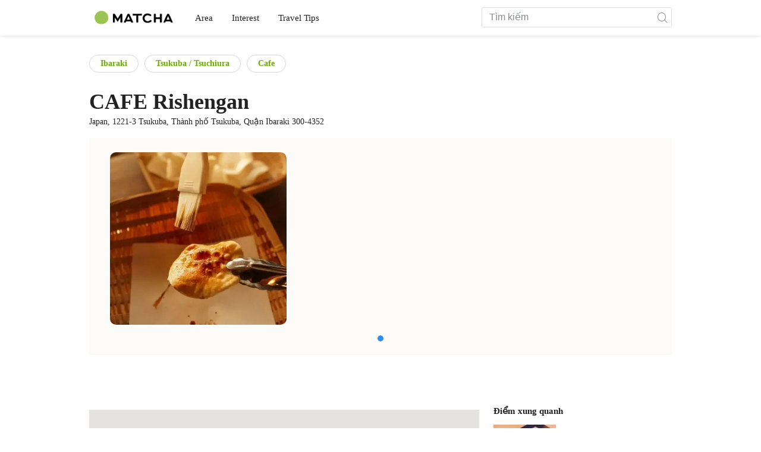

--- FILE ---
content_type: text/html; charset=UTF-8
request_url: https://matcha-jp.com/vn/place-master/2868
body_size: 8558
content:
<!DOCTYPE html>
<html  lang="vi">

<head>
    <meta charset="utf-8">
            <meta name="robots" content="noindex, nofollow">
        <meta name="description" content="Đăng tải cách đi, thời gian hoạt động tại CAFE Rishengan, khách sạn, các món ăn ngon gần đó.">
    <meta name="keywords" content="">
    <meta name="author" content="MATCHA">
    <meta name="copyright" content="MATCHA">

            <meta property="og:type" content="website" />
                    <meta property="og:description" content="Đăng tải cách đi, thời gian hoạt động tại CAFE Rishengan, khách sạn, các món ăn ngon gần đó.">
                <meta property="og:url" content="https://matcha-jp.com/vn/place-master/2868">
                    <meta property="og:site_name" content="MATCHA - Phương tiện truyền thông cung cấp thông tin về du lịch, văn hoá, khách sạn của Nhật Bản ra thế giới ">
                <meta property="og:image" content="https://place.matcha-jp.com/resize/1280x2000/2023/01/17-11-40-30-82961be17f5bd9bf4ea81270efbdc8be5e.webp?w=656">
                    <meta property="og:title" content=" Phương tiện truyền thông về du lịch Nhật Bản MATCHA - Cách đi, thời gian hoạt động, các địa điểm lân cận CAFE Rishengan">
                <meta property="og:locale" content="ja_JP" />
        <meta property="og:locale:alternate" content="en_GB">
        <meta property="og:locale:alternate" content="en_US">
        <meta property="og:locale:alternate" content="ko_KR">
        <meta property="og:locale:alternate" content="zh_TW">
        <meta property="og:locale:alternate" content="th_TH">
        <meta name="twitter:card" content="summary_large_image">
        <meta name="twitter:site" content="@matcha_global">
                    <meta name="twitter:description" content="Đăng tải cách đi, thời gian hoạt động tại CAFE Rishengan, khách sạn, các món ăn ngon gần đó.">
        
                    <meta name="twitter:image" content="https://place.matcha-jp.com/resize/1280x2000/2023/01/17-11-40-30-82961be17f5bd9bf4ea81270efbdc8be5e.webp?w=656">
        
                    <meta name="twitter:title" content=" Phương tiện truyền thông về du lịch Nhật Bản MATCHA - Cách đi, thời gian hoạt động, các địa điểm lân cận CAFE Rishengan">
                <meta property="fb:app_id" content="722848357858128">
        <meta property="fb:pages" content="1462015697360276">
    
    <title>
         Phương tiện truyền thông về du lịch Nhật Bản MATCHA - Cách đi, thời gian hoạt động, các địa điểm lân cận CAFE Rishengan    </title>

            
                    <link rel="canonical" href="https://matcha-jp.com/vn/place-master/2868">
        
        
            
        <link
        rel="alternate"
        href="https://matcha-jp.com/jp/place-master/2868"
                    hreflang="ja"
                >
        <link
        rel="alternate"
        href="https://matcha-jp.com/en/place-master/2868"
                    hreflang="x-default"
                >
        <link
        rel="alternate"
        href="https://matcha-jp.com/tw/place-master/2868"
                    hreflang="zh-TW"
                >
        <link
        rel="alternate"
        href="https://matcha-jp.com/th/place-master/2868"
                    hreflang="th"
                >
        <link
        rel="alternate"
        href="https://matcha-jp.com/ko/place-master/2868"
                    hreflang="ko"
                >
        <link
        rel="alternate"
        href="https://matcha-jp.com/cn/place-master/2868"
                    hreflang="zh-CN"
                >
        <link
        rel="alternate"
        href="https://matcha-jp.com/id/place-master/2868"
                    hreflang="id"
                >
        <link
        rel="alternate"
        href="https://matcha-jp.com/vn/place-master/2868"
                    hreflang="vi"
                >
        <link
        rel="alternate"
        href="https://matcha-jp.com/es/place-master/2868"
                    hreflang="es"
                >
    
    <meta name="viewport" content="width=device-width, initial-scale=1,user-scalable=no">
    <meta http-equiv="X-UA-Compatible" content="IE=edge">
    <meta name="format-detection" content="telephone=no">
            <meta name="msvalidate.01" content="7A1F5225E0397B9C5A8BB91B2C52FE97">
        <meta name="csrf-token" content="0TFPfDKYmA50jzJcy14eXeYdWJzJk5APCBmOdA49">

    <link rel="shortcut icon" href="/images/favicon.ico">
    <link rel="apple-touch-icon-precomposed" sizes="192x192" href="https://matcha-jp.com/images/common/touch-icon/touch-icon_192.webp">
    <link rel="apple-touch-icon-precomposed" sizes="144x144" href="https://matcha-jp.com/images/common/touch-icon/touch-icon_144.webp">
    <link rel="apple-touch-icon-precomposed" sizes="114x114" href="https://matcha-jp.com/images/common/touch-icon/touch-icon_114.webp">
    <link rel="apple-touch-icon-precomposed" sizes="72x72" href="https://matcha-jp.com/images/common/touch-icon/touch-icon_72.webp">
    <link rel="apple-touch-icon-precomposed" href="https://matcha-jp.com/images/common/touch-icon/touch-icon_57.webp">

                            <link rel="stylesheet" href="/styles/layouts/default.css?id=1329cc735a188389ef8a">
        <link href="https://fonts.googleapis.com/icon?family=Material+Icons" rel="stylesheet">
        <link rel="stylesheet" href="/styles/layouts/lite-yt-embed.css?id=4c1c60b95b15519c5024">
    
    <link rel="preload" href="https://cdnjs.cloudflare.com/ajax/libs/magnific-popup.js/1.1.0/magnific-popup.min.css" as="style" onload="this.onload=null;this.rel='stylesheet'">
    <link rel="preload" href="https://cdnjs.cloudflare.com/ajax/libs/slick-carousel/1.9.0/slick.css" as="style" onload="this.onload=null;this.rel='stylesheet'">
    <link rel="preload" href="https://cdnjs.cloudflare.com/ajax/libs/slick-carousel/1.9.0/slick-theme.css" as="style" onload="this.onload=null;this.rel='stylesheet'">
    <link rel="preload" href="https://mreq.github.io/slick-lightbox/dist/slick-lightbox.css" as="style" onload="this.onload=null;this.rel='stylesheet'">
    <link rel="stylesheet" href="/styles/pages/place/single-place.css?id=8a1a1d2b08c6dbbee3ba" as="style" onload="this.onload=null;this.rel='stylesheet'">

            <script>
            (function () {
                dataLayer = [{ isPR: false }];
            })()
        </script>
            <script>
        dataLayer.push({
                            "region" : "茨城県",
                            "sub_region" : "つくば・土浦",
                            "3rd_genre" : "カフェ",
                    });
    </script>
            <script>
            (function(w,d,s,l,i){w[l]=w[l]||[];w[l].push({'gtm.start':
            new Date().getTime(),event:'gtm.js'});var f=d.getElementsByTagName(s)[0],
            j=d.createElement(s),dl=l!='dataLayer'?'&l='+l:'';j.async=true;j.src=
            'https://www.googletagmanager.com/gtm.js?id='+i+dl;f.parentNode.insertBefore(j,f);
            })(window,document,'script','dataLayer','GTM-5Z4HTG');
        </script>
    
                    <script type="text/javascript" src="/scripts/manifest.js?id=1ee8e387e75b558b5a59" defer></script>
        <script type="text/javascript" src="/scripts/vendor.js?id=21f28875fe05faeb356b" defer></script>
                <script type="text/javascript" src="/scripts/matcha.js?id=633f3002b01226cebaa7" defer></script>
    <script type="text/javascript" src="/scripts/layouts/default.js?id=af5cd32c1ab1b6bc8319" defer></script>
    <script type="text/javascript" src="/scripts/layouts/lite-yt-embed.js" defer></script>
    <script type="text/javascript" src="/scripts/jquery-3.7.1.js?id=a2e04c46c560239f6163" defer></script>
    <script>
        let i18n = {"messages":{"user":{"title":{"index":"Ng\u01b0\u1eddi d\u00f9ng","login":"\u0110\u0103ng nh\u1eadp","signUp":"\u0110\u0103ng k\u00fd ng\u01b0\u1eddi d\u00f9ng","logout":"\u0110\u0103ng xu\u1ea5t","mypage":"Trang c\u1ee7a t\u00f4i","register":"T\u1ea1o t\u00e0i kho\u1ea3n","change_setting":"Thay \u0111\u1ed5i th\u00f4ng tin \u0111\u0103ng k\u00fd"},"label":{"index":"Ng\u01b0\u1eddi d\u00f9ng","login":"\u0110\u0103ng nh\u1eadp","logout":"\u0110\u0103ng xu\u1ea5t","mypage":"Trang c\u1ee7a t\u00f4i","sign_up":"T\u1ea1o t\u00e0i kho\u1ea3n","unknown_error":"\u0110\u00e3 ph\u00e1t sinh l\u1ed7i kh\u00f4ng r\u00f5 nguy\u00ean nh\u00e2n"},"text":{"use_place_favorite":"S\u1eed d\u1ee5ng ch\u1ee9c n\u0103ng \u0111\u00e1nh d\u1ea5u \u0111\u1ecba \u0111i\u1ec3m y\u00eau th\u00edch","signup_to_use_place_favorite":"C\u1ea7n ph\u1ea3i \u0111\u0103ng k\u00fd ng\u01b0\u1eddi d\u00f9ng ho\u1eb7c \u0111\u0103ng nh\u1eadp \u0111\u1ec3 \u0111\u00e1nh d\u1ea5u \u0111\u1ecba \u0111i\u1ec3m y\u00eau th\u00edch.","use_article_favorite":"S\u1eed d\u1ee5ng t\u00ednh n\u0103ng \u0111\u00e1nh d\u1ea5u","signup_to_use_article_favorite":"H\u00e3y \u0111\u0103ng k\u00fd ng\u01b0\u1eddi d\u00f9ng ho\u1eb7c \u0111\u0103ng nh\u1eadp \u0111\u1ec3 \u0111\u00e1nh d\u1ea5u b\u00e0i vi\u1ebft y\u00eau th\u00edch","login_required":"C\u1ea7n \u0111\u0103ng nh\u1eadp","login_to_continue":"H\u00e3y \u0111\u0103ng k\u00fd ng\u01b0\u1eddi d\u00f9ng ho\u1eb7c \u0111\u0103ng nh\u1eadp \u0111\u1ec3 ti\u1ebfp t\u1ee5c.","required_field":"Please fill out the required field.","invalid_entry":"There is an error in your entry."}}}};
    </script>
    <script src="/scripts/pages/place/single-place.js?id=d6bd7fea33e26bdd844a" defer></script>
    
    <script id="autoreserve-sdk" src="https://sdk.autoreserve.com/autoreserve.min.js?medium_slug=brHLncDFkeVp" charset="utf-8" defer></script>
    <script src="https://cdnjs.cloudflare.com/ajax/libs/magnific-popup.js/1.1.0/jquery.magnific-popup.min.js" charset="utf-8" defer></script>
    <script src="https://cdnjs.cloudflare.com/ajax/libs/slick-carousel/1.8.1/slick.min.js" charset="utf-8" defer></script>
    <script src="https://mreq.github.io/slick-lightbox/dist/slick-lightbox.js" charset="utf-8" defer></script>
    <script src="/scripts/pages/place/popup-place.js?id=a1d78554cac931a047b0" defer></script>


        
    
</head>

<body id="" class="vn ">
    <noscript>
        
        
        
                    <img loading="lazy" decoding="async" height="1" width="1" style="display:none" src="//www.facebook.com/tr?id=1225653250857108&ev=PageView&noscript=1" />
            </noscript>
    
    
        <div class="loading" id="loading" style="display: none;">Loading...</div>
    <div class="article_Top_PMP"></div>

            <div class="c-header-jack">
    <a class="c-header-jack__link"
        href="https://matcha-jp.com/vn/26114"
        style="background-image: url(https://resources.matcha-jp.com/resize/720x2000/2025/10/31-248597.webp);"
    >
        <div class="c-header-jack__title-box">
            <p class="c-header-jack__title">Aeon Mall – Điểm đến ẩm thực trọn vẹn cho mọi chuyến du lịch! Từ đặc sản địa phương đến nhà hàng nổi tiếng</p>
        </div>
    </a>
</div>    
    <div id="informationHeader">
    </div>



    <header id="stickyRoot" class="l-nav">
    <div class="container">
        <div class="header_logo">
            <a href="https://matcha-jp.com/vn">
                <img decoding="async" src="https://matcha-jp.com/images/common/logo.webp" width="360" height="96" alt="MATCHA">
            </a>
        </div>

        <hamburger-menu>
<template slot-scope="hamburgerMenu">
    <div>
        <div
            class="hamburger-menu__trigger icon-menu"
            v-on:click="hamburgerMenu.open"
        ></div>
        <transition name="hamburger-menu">
            <div
                v-show="hamburgerMenu.isOpen"
                id="menu"
                class="hamburger-menu__container"
            >
                <div class="hamburger-menu__close-button">
                    <span
                        v-on:click="hamburgerMenu.close"
                        class="c-cross-button icon-cancel"
                    ></span>
                </div>
                <div class="hamburger-menu__list-container">
                    <div class="hamburger-menu__list-main dfs">
                                                     

                                                                <collapsible-menu>
<template slot-scope="collapsibleMenu">
    <ul class="c-collapsible-menu">
        <li>
            <div
                v-bind:class="{ 'arrow-down': collapsibleMenu.isOpen }"
                                    class="c-collapsible-menu__title arrow"
                                                    v-on:click="collapsibleMenu.collapseMenu"
                            >
                Area
            </div>
                            <transition name="c-collapsible-menu">
                    <div
                        v-if="collapsibleMenu.isOpen"
                        class="c-collapsible-menu__wrapper"
                    >
                        <ul class="c-collapsible-menu-item-list">
            <li class="menu-item">
            <a class="menu-item__link" href="https://matcha-jp.com/vn/list?region=113">
                Tokyo
            </a>
        </li>
            <li class="menu-item">
            <a class="menu-item__link" href="https://matcha-jp.com/vn/list?region=127">
                Osaka 
            </a>
        </li>
            <li class="menu-item">
            <a class="menu-item__link" href="https://matcha-jp.com/vn/list?region=126">
                Kyoto
            </a>
        </li>
            <li class="menu-item">
            <a class="menu-item__link" href="https://matcha-jp.com/vn/list?region=101">
                Hokkaido
            </a>
        </li>
            <li class="menu-item">
            <a class="menu-item__link" href="https://matcha-jp.com/vn/list?region=140">
                Fukuoka 
            </a>
        </li>
            <li class="menu-item">
            <a class="menu-item__link" href="https://matcha-jp.com/vn/list?region=147">
                Okinawa 
            </a>
        </li>
            <li class="menu-item">
            <a class="menu-item__link" href="https://matcha-jp.com/vn/list?region=114">
                Kanagawa 
            </a>
        </li>
            <li class="menu-item">
            <a class="menu-item__link" href="https://matcha-jp.com/vn/list?region=133">
                Okayama 
            </a>
        </li>
                <li class="menu-item menu-item__extra">
            <a
                class="menu-item__link"
                href="https://matcha-jp.com/vn/list/region"
                
            >
                Tất cả khu vực
                <span class="right-arrow"></span>
            </a>
        </li>
    </ul>
                    </div>
                </transition>
                    </li>
    </ul>
</template>
</collapsible-menu>                                                                                         

                                                                <collapsible-menu>
<template slot-scope="collapsibleMenu">
    <ul class="c-collapsible-menu">
        <li>
            <div
                v-bind:class="{ 'arrow-down': collapsibleMenu.isOpen }"
                                    class="c-collapsible-menu__title arrow"
                                                    v-on:click="collapsibleMenu.collapseMenu"
                            >
                Interest
            </div>
                            <transition name="c-collapsible-menu">
                    <div
                        v-if="collapsibleMenu.isOpen"
                        class="c-collapsible-menu__wrapper"
                    >
                        <ul class="c-collapsible-menu-item-list">
            <li class="menu-item">
            <a class="menu-item__link" href="https://matcha-jp.com/vn/list?category=1">
                <i class="icon-restaurant"></i>Thực phẩm
            </a>
        </li>
            <li class="menu-item">
            <a class="menu-item__link" href="https://matcha-jp.com/vn/list?category=36">
                <i class="icon-bed"></i>Nghỉ trọ (ở)
            </a>
        </li>
            <li class="menu-item">
            <a class="menu-item__link" href="https://matcha-jp.com/vn/list?category=69">
                <i class="icon-things-to-do"></i>Hoạt động giải trí
            </a>
        </li>
            <li class="menu-item">
            <a class="menu-item__link" href="https://matcha-jp.com/vn/list?category=101">
                <i class="icon-tea"></i>Văn hoá 
            </a>
        </li>
                <li class="menu-item menu-item__extra">
            <a
                class="menu-item__link"
                href="https://matcha-jp.com/vn/list/category"
                
            >
                Tất cả chuyên mục
                <span class="right-arrow"></span>
            </a>
        </li>
    </ul>
                    </div>
                </transition>
                    </li>
    </ul>
</template>
</collapsible-menu>                                                                                         

                                                                <collapsible-menu>
<template slot-scope="collapsibleMenu">
    <ul class="c-collapsible-menu">
        <li>
            <div
                v-bind:class="{ 'arrow-down': collapsibleMenu.isOpen }"
                                    class="c-collapsible-menu__title arrow"
                                                    v-on:click="collapsibleMenu.collapseMenu"
                            >
                Travel Tips
            </div>
                            <transition name="c-collapsible-menu">
                    <div
                        v-if="collapsibleMenu.isOpen"
                        class="c-collapsible-menu__wrapper"
                    >
                        <ul class="c-collapsible-menu-item-list">
            <li class="menu-item">
            <a class="menu-item__link" href="https://matcha-jp.com/vn/list?category=53">
                <i class="icon-train"></i>Giao thông
            </a>
        </li>
            <li class="menu-item">
            <a class="menu-item__link" href="https://matcha-jp.com/vn/list?category=82">
                <i class="icon-weather"></i>Thời tiết & 4 mùa
            </a>
        </li>
            <li class="menu-item">
            <a class="menu-item__link" href="https://matcha-jp.com/vn/list?category=83">
                <i class="icon-disaster"></i>Thiên tai
            </a>
        </li>
            <li class="menu-item">
            <a class="menu-item__link" href="https://matcha-jp.com/vn/list?category=115">
                <i class="icon-home"></i>Lưu trú dài hạn
            </a>
        </li>
            <li class="menu-item">
            <a class="menu-item__link" href="https://matcha-jp.com/vn/list?category=116">
                <i class="icon-wifi"></i>Típ khi đi du lịch
            </a>
        </li>
        </ul>
                    </div>
                </transition>
                    </li>
    </ul>
</template>
</collapsible-menu>                                                                                                                                        </div>
                </div>
                <div class="hamburger-menu__navigation-container">
                    <div class="hamburger-menu__navigation-label">
                        MATCHA
                    </div>
                    <ul class="hamburger-menu__navigation-items">
                        <li class="hamburger-menu__navigation-item">
                            <a class="hamburger-menu__navigation-item-link" href="https://company.matcha-jp.com/en/service/matcha/">
                                MATCHA là gì?
                            </a>
                        </li>
                        <li class="hamburger-menu__navigation-item">
                            <a class="hamburger-menu__navigation-item-link" href="https://company.matcha-jp.com/en/about/">
                                Khái quát công ty
                            </a>
                        </li>
                        <li class="hamburger-menu__navigation-item">
                            <a class="hamburger-menu__navigation-item-link" href="https://company.matcha-jp.com/recruit/">
                                Thông tin tuyển dụng
                            </a>
                        </li>
                        <li class="hamburger-menu__navigation-item">
                            <a class="hamburger-menu__navigation-item-link" href="https://company.matcha-jp.com/en/info/">
                                Liên hệ
                            </a>
                        </li>
                    </ul>
                </div>
            </div>
        </transition>
        <transition name="fade">
            <div
                v-if="hamburgerMenu.isOpen"
                v-on:click="hamburgerMenu.close"
                class="hamburger-menu__mask"
            ></div>
        </transition>
    </div>
</template>
</hamburger-menu>

        <div id="menu" class="header_menu">
            <div class="menuHeader">
            </div>
            <div class="menuGroup mainMenu">
                <ul id="dropdownMenu" class="dropdownMenu">
                    
                                             

                                                        <li class="c-dropdown-menu">
    <div class="c-dropdown-menu__title arrow">
        Area
    </div>
            <div class="c-dropdown-menu__wrapper">
            <ul class="c-meta-list c-meta-list--vertical">
            <li class="meta-item meta-item--icon-black">
            <a class="meta-item__link" href="https://matcha-jp.com/vn/list?region=113">
                Tokyo
            </a>
        </li>
            <li class="meta-item meta-item--icon-black">
            <a class="meta-item__link" href="https://matcha-jp.com/vn/list?region=127">
                Osaka 
            </a>
        </li>
            <li class="meta-item meta-item--icon-black">
            <a class="meta-item__link" href="https://matcha-jp.com/vn/list?region=126">
                Kyoto
            </a>
        </li>
            <li class="meta-item meta-item--icon-black">
            <a class="meta-item__link" href="https://matcha-jp.com/vn/list?region=101">
                Hokkaido
            </a>
        </li>
            <li class="meta-item meta-item--icon-black">
            <a class="meta-item__link" href="https://matcha-jp.com/vn/list?region=140">
                Fukuoka 
            </a>
        </li>
            <li class="meta-item meta-item--icon-black">
            <a class="meta-item__link" href="https://matcha-jp.com/vn/list?region=147">
                Okinawa 
            </a>
        </li>
            <li class="meta-item meta-item--icon-black">
            <a class="meta-item__link" href="https://matcha-jp.com/vn/list?region=114">
                Kanagawa 
            </a>
        </li>
            <li class="meta-item meta-item--icon-black">
            <a class="meta-item__link" href="https://matcha-jp.com/vn/list?region=133">
                Okayama 
            </a>
        </li>
                <li class="meta-item">
            <a
                class="meta-item__link meta-item__link-extra"
                href="https://matcha-jp.com/vn/list/region"
                
            >
                Tất cả khu vực
                <span></span>
            </a>
        </li>
    </ul>        </div>
    </li>                                                                             

                                                        <li class="c-dropdown-menu">
    <div class="c-dropdown-menu__title arrow">
        Interest
    </div>
            <div class="c-dropdown-menu__wrapper">
            <ul class="c-meta-list c-meta-list--vertical">
            <li class="meta-item meta-item--icon-black">
            <a class="meta-item__link" href="https://matcha-jp.com/vn/list?category=1">
                <i class="icon-restaurant"></i>Thực phẩm
            </a>
        </li>
            <li class="meta-item meta-item--icon-black">
            <a class="meta-item__link" href="https://matcha-jp.com/vn/list?category=36">
                <i class="icon-bed"></i>Nghỉ trọ (ở)
            </a>
        </li>
            <li class="meta-item meta-item--icon-black">
            <a class="meta-item__link" href="https://matcha-jp.com/vn/list?category=69">
                <i class="icon-things-to-do"></i>Hoạt động giải trí
            </a>
        </li>
            <li class="meta-item meta-item--icon-black">
            <a class="meta-item__link" href="https://matcha-jp.com/vn/list?category=101">
                <i class="icon-tea"></i>Văn hoá 
            </a>
        </li>
                <li class="meta-item">
            <a
                class="meta-item__link meta-item__link-extra"
                href="https://matcha-jp.com/vn/list/category"
                
            >
                Tất cả chuyên mục
                <span></span>
            </a>
        </li>
    </ul>        </div>
    </li>                                                                             

                                                        <li class="c-dropdown-menu">
    <div class="c-dropdown-menu__title arrow">
        Travel Tips
    </div>
            <div class="c-dropdown-menu__wrapper">
            <ul class="c-meta-list c-meta-list--vertical">
            <li class="meta-item meta-item--icon-black">
            <a class="meta-item__link" href="https://matcha-jp.com/vn/list?category=53">
                <i class="icon-train"></i>Giao thông
            </a>
        </li>
            <li class="meta-item meta-item--icon-black">
            <a class="meta-item__link" href="https://matcha-jp.com/vn/list?category=82">
                <i class="icon-weather"></i>Thời tiết & 4 mùa
            </a>
        </li>
            <li class="meta-item meta-item--icon-black">
            <a class="meta-item__link" href="https://matcha-jp.com/vn/list?category=83">
                <i class="icon-disaster"></i>Thiên tai
            </a>
        </li>
            <li class="meta-item meta-item--icon-black">
            <a class="meta-item__link" href="https://matcha-jp.com/vn/list?category=115">
                <i class="icon-home"></i>Lưu trú dài hạn
            </a>
        </li>
            <li class="meta-item meta-item--icon-black">
            <a class="meta-item__link" href="https://matcha-jp.com/vn/list?category=116">
                <i class="icon-wifi"></i>Típ khi đi du lịch
            </a>
        </li>
        </ul>        </div>
    </li>                                                                                                                    </ul>
            </div>

            <div class="menuGroup company">
                <div class="menuGroupLabel">MATCHA</div>
                <ul>
                    <li>
                        <a href="https://company.matcha-jp.com/en/service/matcha/">MATCHA là gì?</a>
                    </li>
                    <li>
                        <a href="https://company.matcha-jp.com/en/about/">Khái quát công ty</a>
                    </li>
                    <li>
                        <a href="https://company.matcha-jp.com/recruit/">Thông tin tuyển dụng</a>
                    </li>
                    <li>
                        <a href="https://company.matcha-jp.com/en/info/">Liên hệ</a>
                    </li>
                </ul>
            </div>
        </div>
        <form action="https://matcha-jp.com/vn/search" method="get" class="header_search icon-search">
            <input type="search" name="keyword" placeholder="Tìm kiếm">
            <span class="underline"></span>
            <button class="icon-search" type="submit" aria-label="icon-search"></button>
        </form>
    </div>
</header>

            <div class="slider-nav">
    <ul class="slider-nav__list">
                    <li class="slider-nav__item">
                <a href="https://matcha-jp.com/vn/list?category=69"
                    class="slider-nav__link">
                    <span class="icon-things-to-do"></span>Hoạt động giải trí
                </a>
            </li>
                    <li class="slider-nav__item">
                <a href="https://matcha-jp.com/vn/list?category=1"
                    class="slider-nav__link">
                    <span class="icon-restaurant"></span>Thực phẩm
                </a>
            </li>
                    <li class="slider-nav__item">
                <a href="https://matcha-jp.com/vn/coupon"
                    class="slider-nav__link">
                    <span class="icon-coupon new"></span>Voucher
                </a>
            </li>
                    <li class="slider-nav__item">
                <a href="https://matcha-jp.com/vn/list?category=53"
                    class="slider-nav__link">
                    <span class="icon-train"></span>Giao thông
                </a>
            </li>
                    <li class="slider-nav__item">
                <a href="https://matcha-jp.com/vn/special_back"
                    class="slider-nav__link">
                    <span class="icon-matchan-icon"></span>MATCHA Đặc san
                </a>
            </li>
            </ul>
</div>    
        <div id="app"  class="l-content container">
        <div id="singlePlace" class="single-place jp">
    <section class="place-wrapper">
        <div class="tag">
                        <div class="tag__button">
                <a href="https://matcha-jp.com/vn/list?region=108" class="c-rectangle-button--s c-rectangle-button--white tag__link">
                    Ibaraki 
                </a>
            </div>
                                    <div class="tag__button tag__region_detail">
                <a href="https://matcha-jp.com/vn/list?region=196" class="c-rectangle-button--s c-rectangle-button--white tag__link">
                    Tsukuba / Tsuchiura
                </a>
            </div>
                                    <div class="tag__button tag__region_detail">
                <a href="https://matcha-jp.com/vn/list?category=17" class="c-rectangle-button--s c-rectangle-button--white tag__link">
                    Cafe
                </a>
            </div>
                    </div>
        <div class="header">
            <div class="title-wrapper">
                <h1 class="place-name">
                    CAFE Rishengan
                </h1>
                <div class="address">
                    <span>
                        Japan,
                                                    1221-3 Tsukuba, Thành phố Tsukuba, Quận Ibaraki 300-4352
                                            </span>
                </div>
            </div>
        </div>
        <div class="hero">
            <div class="hero-content">
                <div class="hero-carousel no-slider" aria-label="1" v-if="cellColum === 1">
                <flickity
    class="c-carousel c-carousel--blue"
            v-bind:options="{&quot;wrapAround&quot;:true,&quot;autoPlay&quot;:false,&quot;percentPosition&quot;:true,&quot;groupCells&quot;:true,&quot;prevNextButtons&quot;:true,&quot;pageDots&quot;:true,&quot;imagesLoaded&quot;:true}"
                    v-bind:align-image-height="true"
        >

        <template slot-scope="flickity">
                    <div class="carousel-item" v-bind:style="flickity.styling">
        <div class="carousel-item__thumbnail-wrapper">
        <a href="https://place.matcha-jp.com/resize/1280x2000/2023/01/17-11-40-30-82961be17f5bd9bf4ea81270efbdc8be5e.webp?w=656" data-caption="1" class="carousel-item__link">

            <img
            class="carousel-item__thumbnail"
            src="https://place.matcha-jp.com/resize/1280x2000/2023/01/17-11-40-30-82961be17f5bd9bf4ea81270efbdc8be5e.webp?w=656"
            v-on:load="flickity.onLoadIamge"
            v-on:error="flickity.onLoadError"
            alt="CAFE Rishengan"
            aria-label="carousel item"
        >
        </a>
    </div>

    </div>
            </template>
    </flickity>
            </div>
                <div class="hero-carousel hero-carousel-pc no-slider" aria-label="1" v-else>
                    <flickity
    class="c-carousel c-carousel--blue"
            v-bind:options="{&quot;wrapAround&quot;:true,&quot;autoPlay&quot;:false,&quot;percentPosition&quot;:true,&quot;groupCells&quot;:3,&quot;prevNextButtons&quot;:true,&quot;pageDots&quot;:true,&quot;imagesLoaded&quot;:true}"
                    v-bind:align-image-height="true"
        >

        <template slot-scope="flickity">
                    <div class="carousel-item" v-bind:style="flickity.styling">
        <div class="carousel-item__thumbnail-wrapper">
        <a href="https://place.matcha-jp.com/resize/1280x2000/2023/01/17-11-40-30-82961be17f5bd9bf4ea81270efbdc8be5e.webp?w=656" data-caption="1" class="carousel-item__link">

            <img
            class="carousel-item__thumbnail"
            src="https://place.matcha-jp.com/resize/1280x2000/2023/01/17-11-40-30-82961be17f5bd9bf4ea81270efbdc8be5e.webp?w=656"
            v-on:load="flickity.onLoadIamge"
            v-on:error="flickity.onLoadError"
            alt="CAFE Rishengan"
            aria-label="carousel item"
        >
        </a>
    </div>

    </div>
                    <div class="carousel-item" v-bind:style="flickity.styling">
            <div class="carousel-item__thumbnail-wrapper">
        </div>
    </div>
                    <div class="carousel-item" v-bind:style="flickity.styling">
            <div class="carousel-item__thumbnail-wrapper">
        </div>
    </div>
            </template>
    </flickity>
                </div>
            </div>
            <p class="description-spot"></p>
        </div>

                        
        <div class="content">
            <div class="content__left">
                <div class="map-wrapper">
                                        <div class="map">
                        <gmap-map
                            v-bind:center="{
                                lat: 36.2124381,
                                lng: 140.0958935
                            }"
                            v-bind:zoom="gmap.map.zoom"
                            style="width: 100%; height: 100%"
                        >
                        <gmap-marker
                            :position="{
                                lat: 36.2124381,
                                lng: 140.0958935
                            }"
                        />

                        </gmap-map>
                    </div>
                    <span class="google-link">
                        <a href="https://www.google.com/maps/search/?api=1&amp;query=36.2124381,140.0958935">Open in Google Maps</a>
                    </span>
                                    </div>
                <div class="place-wrapper">
                    <table>
                        <tbody class="place-body">
                                                     <tr class="place-detail-row--weekday">
                                 <th>
                                    <span>
                                        Thời gian hoạt động
                                    </span>
                                 </th>
                                 <td>
                                                                          <ul>
                                                                                      <li>Thứ 2:&nbsp;
                                                 11:00～18:00
                                             </li>
                                                                                      <li>Thứ 3:&nbsp;
                                                 11:00～18:00
                                             </li>
                                                                                      <li>Thứ 4:&nbsp;
                                                 11:00～18:00
                                             </li>
                                                                                      <li>Thứ 5:&nbsp;
                                                 11:00～18:00
                                             </li>
                                                                                      <li>Thứ 6:&nbsp;
                                                 Close
                                             </li>
                                                                                      <li>Thứ 7:&nbsp;
                                                 10:00～18:00
                                             </li>
                                                                                      <li>Chủ nhật:&nbsp;
                                                 10:00～18:00
                                             </li>
                                                                              </ul>
                                                                                                           </td>
                             </tr>
                        
                                                              <tr class="place-detail-row--phone-number">
    <th>
        <span class="table-header">
            Số điện thoại
        </span>
    </th>
            <td>
            <a href="tel:029-875-8821">029-875-8821</a>
        </td>
    </tr>
                                                          
                                                              <tr class="place-detail-row--website">
    <th>
        <span class="table-header">
            Trang chủ HP
        </span>
    </th>
            <td>
            <a href="http://www.nisyouan.com/" target="_blank">http://www.nisyouan.com/</a>
        </td>
    </tr>
                                                          
                                                         
                                                        
                                                            <tr class="place-detail-row--credit-card-support">
    <th>
        <span class="table-header">
            Phương thức thanh toán
        </span>
    </th>
            <td>
            <ul>
                                                        <li>
                        Thẻ tín dụng：Có thể
                    </li>
                                            </ul>
        </td>
    </tr>
                            
                             
                                                              <tr class="place-detail-row--language-support">
    <th>
        <span class="table-header">
            Language
        </span>
    </th>
            <td>日本語 / English</td>
    </tr>
                             
                             
                             
                             
                             
                             <tr class="place-detail-row--last_update">
    
            <td colspan="2">
            <div class='detail'>
                <span class="last_update_title">Last Update ：</span>
                2023.01.17 &nbsp;
                                    MATCHA
                            </div>
        </td>
    </tr>

                             
                             
                                                    </tbody>
                    </table>
                </div>
                                                    <div class="translate_text_notify">
                        <p> Trong trang này có thể có một số đoạn dịch tự động.</p>
                    </div>
                            </div>
            <div class="content__right">
                 <div class="nearby-spots-selector">
    <aside>
        <div class="nearby-spots-header">
            <h2>Điểm xung quanh</h2>
        </div>
    </aside>
    <div class="selected-spot">
        <ul class="selected-spot__list">
                                            <li class="selected-spot__item">
                    <a href="678" class="selected-spot__link">
                        <div class="photo-wrapper">
                            <div>
                                <img class="place-thumbnail" src="https://place.matcha-jp.com/resize/200x2000/2023/01/17-11-41-28-825bab0f1eab148c666d3c21356a0b5019.webp" alt="Núi Tsukuba / Enmusubi">
                            </div>
                        </div>
                        <div class="embeded-title">
                            <h4 class="spot-title">
                                Núi Tsukuba / Enmusubi
                            </h4>
                        </div>
                    </a>
                </li>
                                <li class="selected-spot__item">
                    <a href="2934" class="selected-spot__link">
                        <div class="photo-wrapper">
                            <div>
                                <img class="place-thumbnail" src="https://place.matcha-jp.com/resize/200x2000/2023/01/17-11-43-30-82d65168dccfd17f0eb7f7ca9af44b2389.webp" alt="Aokiya">
                            </div>
                        </div>
                        <div class="embeded-title">
                            <h4 class="spot-title">
                                Aokiya
                            </h4>
                        </div>
                    </a>
                </li>
                                <li class="selected-spot__item">
                    <a href="674" class="selected-spot__link">
                        <div class="photo-wrapper">
                            <div>
                                <img class="place-thumbnail" src="https://place.matcha-jp.com/resize/200x2000/2023/01/17-13-52-50-167891b60f15382752e9aa08469bec71db.webp" alt="Cuộc phiêu lưu trong rừng Tsukuba">
                            </div>
                        </div>
                        <div class="embeded-title">
                            <h4 class="spot-title">
                                Cuộc phiêu lưu trong rừng Tsukuba
                            </h4>
                        </div>
                    </a>
                </li>
                                <li class="selected-spot__item">
                    <a href="1913" class="selected-spot__link">
                        <div class="photo-wrapper">
                            <div>
                                <img class="place-thumbnail" src="https://matcha-jp.com/images/common/thumbs-noimage.jpg" alt="">
                            </div>
                        </div>
                        <div class="embeded-title">
                            <h4 class="spot-title">
                                Tsukubayama Edoya
                            </h4>
                        </div>
                    </a>
                </li>
                                <li class="selected-spot__item">
                    <a href="4646" class="selected-spot__link">
                        <div class="photo-wrapper">
                            <div>
                                <img class="place-thumbnail" src="https://place.matcha-jp.com/resize/200x2000/2022/02/09-14-20-13-2009be2d7ec01f0f025f703c17adb689.webp" alt="Ga Miyawaki">
                            </div>
                        </div>
                        <div class="embeded-title">
                            <h4 class="spot-title">
                                Ga Miyawaki
                            </h4>
                        </div>
                    </a>
                </li>
                                    </ul>
    </div>
</div>
            </div>
        </div>
        
    </section>
    <div class="breadcrumbs-wrapper">
        <nav class="c-breadcrumbs">
    <ol class="c-breadcrumbs__list" itemscope itemtype="http://schema.org/BreadcrumbList">
                    <li class="c-breadcrumbs__item" itemprop="itemListElement" itemscope itemtype="http://schema.org/ListItem">
                                    <a href="https://matcha-jp.com/vn" itemprop="item">
                        <span class="c-breadcrumbs__link-text" itemprop="name">MATCHA</span>
                        <meta itemprop="position" content="1">
                    </a>
                            </li>
                    <li class="c-breadcrumbs__item" itemprop="itemListElement" itemscope itemtype="http://schema.org/ListItem">
                                    <a href="https://matcha-jp.com/vn/list?region=108" itemprop="item">
                        <span class="c-breadcrumbs__link-text" itemprop="name">Ibaraki  Hướng dẫn du lịch</span>
                        <meta itemprop="position" content="2">
                    </a>
                            </li>
                    <li class="c-breadcrumbs__item" itemprop="itemListElement" itemscope itemtype="http://schema.org/ListItem">
                                    <span class="c-breadcrumbs__title" itemprop="name">CAFE Rishengan</span>
                    <meta itemprop="position" content="3">
                            </li>
            </ol>
</nav>
    </div>
</div>

            </div>

    <footer id="footer" class="l-footer">
    <div class="container container-footer">
        <div class="leftContent order-0">
            <div class="footer_about footer_section">
                <h3 class="sectionTitle">
                    MATCHA - Phương tiện truyền thông cung cấp thông tin về du lịch, văn hoá, khách sạn của Nhật Bản ra thế giới 
                </h3>
                <p class="description">
                                            MATCHA là phương tiện truyền thông giới thiệu các thông tin đa dạng cho người Nhật quan tâm đến du lịch của Nhật và khách nước ngoài đến Nhật. Các thông tin đa dạng không chỉ giới thiệu các địa điểm du lịch mà còn có thông tin về khách sạn, suối nước nóng, món ăn ngon, mua sắm, cách đi đến các địa điểm du lịch, các tuyến du lịch mẫu lý tưởng, v.v. bằng 10 ngôn ngữ khác nhau. Các thông tin chính thức của chính quyền địa phương, của công ty cũng được đăng tải bằng nhiều ngôn ngữ, cùng đầy đủ thông tin mới và hấp dẫn. Nếu các bạn đang tìm kiếm sự thay đổi trong cuộc sống, khám phá những khả năng mới thì hãy tận hưởng trải nghiệm tuyệt vời tại Nhật Bản thông qua MATCHA nhé. 
                                    </p>
            </div>
        </div>
        <div class="rightContent order-1">
            <div class="footer_areas">
                                                    <h3 class="sectionTitle">
                        Điểm đến được yêu thích
                    </h3>
                    <ul class="areas">
                                                    <li class="area-item">
                                <a href="https://matcha-jp.com/vn/list?region=113">
                                    Tokyo
                                </a>
                            </li>
                                                    <li class="area-item">
                                <a href="https://matcha-jp.com/vn/list?region=127">
                                    Osaka 
                                </a>
                            </li>
                                                    <li class="area-item">
                                <a href="https://matcha-jp.com/vn/list?region=126">
                                    Kyoto
                                </a>
                            </li>
                                                    <li class="area-item">
                                <a href="https://matcha-jp.com/vn/list?region=101">
                                    Hokkaido
                                </a>
                            </li>
                                                    <li class="area-item">
                                <a href="https://matcha-jp.com/vn/list?region=140">
                                    Fukuoka 
                                </a>
                            </li>
                                                    <li class="area-item">
                                <a href="https://matcha-jp.com/vn/list?region=147">
                                    Okinawa 
                                </a>
                            </li>
                                                    <li class="area-item">
                                <a href="https://matcha-jp.com/vn/list?region=114">
                                    Kanagawa 
                                </a>
                            </li>
                                                    <li class="area-item">
                                <a href="https://matcha-jp.com/vn/list?region=133">
                                    Okayama 
                                </a>
                            </li>
                                            </ul>
                            </div>
        </div>
        <div class="content order-3">
            <div class="list_language">
                <h3 class="sectionTitle">
                    Dịch vụ
                </h3>
                <ul class="links">
                                            <li class="li-3-col">
                            <a href="https://matcha-jp.com/jp">
                                MATCHA (Tiếng Nhật)
                            </a>
                        </li>
                                            <li class="li-3-col">
                            <a href="https://matcha-jp.com/en">
                                MATCHA (Tiếng Anh)
                            </a>
                        </li>
                                            <li class="li-3-col">
                            <a href="https://matcha-jp.com/tw">
                                MATCHA (Tiếng Trung Phồn Thể)
                            </a>
                        </li>
                                            <li class="li-3-col">
                            <a href="https://matcha-jp.com/th">
                                MATCHA (Tiếng Thái)
                            </a>
                        </li>
                                            <li class="li-3-col">
                            <a href="https://matcha-jp.com/ko">
                                MATCHA (Tiếng Hàn)
                            </a>
                        </li>
                                            <li class="li-3-col">
                            <a href="https://matcha-jp.com/cn">
                                MATCHA (Tiếng Trung Giản Thể)
                            </a>
                        </li>
                                            <li class="li-3-col">
                            <a href="https://matcha-jp.com/id">
                                MATCHA (Tiếng Indonesia)
                            </a>
                        </li>
                                            <li class="li-3-col">
                            <a href="https://matcha-jp.com/vn">
                                MATCHA (Tiếng Việt)
                            </a>
                        </li>
                                            <li class="li-3-col">
                            <a href="https://matcha-jp.com/easy">
                                MATCHA (Tiếng Nhật đơn giản)
                            </a>
                        </li>
                                            <li class="li-3-col">
                            <a href="https://matcha-jp.com/es">
                                MATCHA (Tiếng Tây Ban Nha)
                            </a>
                        </li>
                                    </ul>
            </div>
        </div>
                <div class="leftContent order-5">
            <div class="footer_company footer_section">
                <h3 class="sectionTitle">
                    Company
                </h3>
                <ul class="links">
                    <li>
                        <a target="_blank"
                        href="https://company.matcha-jp.com/en/service/matcha/">
                            <span class="name">MATCHA là gì?</span>
                        </a>
                    </li>
                    <li>
                        <a target="_blank"
                        href="https://company.matcha-jp.com/en/about/"
                            rel="noopener noreferrer"
                        >
                            <span class="name">Khái quát công ty</span>
                        </a>
                    </li>
                    <li>
                        <a target="_blank"
                        href="https://company.matcha-jp.com/recruit/">
                            <span class="name">Thông tin tuyển dụng</span>
                        </a>
                    </li>
                    <li>
                        <a target="_blank"
                        href="https://company.matcha-jp.com/en/info/">
                            <span class="name">Liên hệ</span></a>
                    </li>
                    <li>
                        <a
                        href="https://matcha-jp.com/vn/privacy-policy">
                            <span class="name">Privacy Policy</span></a>
                    </li>
                    <li><span data-id="cookie_consent_cookie_btn"></span></li>
                    <li>
                        <a
                        href="https://company.matcha-jp.com/en/cookie-policy/">
                            <span class="name">Cookie Policy</span>
                        </a>
                    </li>
                    <li>
                        <a
                        href="https://matcha-jp.com/vn/terms-of-service">
                            <span class="name">Terms of Service</span>
                        </a>
                    </li>
                </ul>
            </div>
        </div>
        <div class="rightContent order-2">
            <div class="footer_sns footer_section">
                <h3 class="sectionTitle">
                    Official Accounts
                </h3>
                <div class="accounts">
                    <a href="https://www.facebook.com/matcha.vn" aria-label="link external facebook"><i class="icon-facebook_circle"></i></a>
                    <a href="https://twitter.com/MATCHA_global" aria-label="link external twitter"><i class="icon-twitter"></i></a>
                    <a href="https://jp.pinterest.com/MATCHAglobal" aria-label="link external pinterest"><i class="icon-pinterest"></i></a>
                                        <a href="https://www.youtube.com/channel/UCSxODPNwAJXKuSyGlg72kQw" aria-label="link external youtube"><i class="icon-youtube"></i></a>
                    <a href="https://matcha-jp.com/vn/feed" aria-label="link external feed"><i class="fi flaticon-rss-symbol"></i></a>
                </div>
            </div>
        </div>
        
        
        <p class="footer_copyright content order-6">
            Copyright © MATCHA, Inc.
        </p>
    </div>
</footer>
<div id="footer_notify_card"></div>                <script type="application/ld+json">
    {"@context":"http://schema.org","@type":"LocalBusiness","name":"CAFE Rishengan","url":"https://matcha-jp.com/vn/place-master/2868","address":{"@type":"PostalAddress","streetAddress":"1221-3 Tsukuba, Thành phố Tsukuba, Quận Ibaraki","addressRegion":"Ibaraki ","addressCountry":"JP","postalCode":"300-4352"},"telephone":"029-875-8821","image":"https://place.matcha-jp.com/resize/1280x2000/2023/01/17-11-40-30-82961be17f5bd9bf4ea81270efbdc8be5e.webp","geo":{"@type":"GeoCoordinates","latitude":36.2124381,"longitude":140.0958935},"dateCreated":"2022-04-22T06:49:45+0900","dateModified":"2023-01-17T11:40:43+0900"}
</script>
        
</body>

</html>


--- FILE ---
content_type: text/css
request_url: https://matcha-jp.com/styles/pages/place/single-place.css?id=8a1a1d2b08c6dbbee3ba
body_size: 6233
content:
@charset "UTF-8";.c-carousel--blue .flickity-prev-next-button,.c-carousel--ramen-red .flickity-prev-next-button{transition:all .5s;width:36px;height:36px;cursor:pointer}.c-carousel--blue .flickity-prev-next-button svg,.c-carousel--ramen-red .flickity-prev-next-button svg{left:30%;top:30%;width:40%;height:40%}.c-carousel{position:relative;margin-bottom:40px}.c-carousel:not(.flickity-enabled){opacity:0}.c-carousel--blue .flickity-prev-next-button{box-shadow:0 0 8px 0 rgba(0,0,0,.15);background:#fff}.c-carousel--blue .flickity-prev-next-button svg .arrow{fill:#328cf5}.c-carousel--blue .flickity-page-dots .dot.is-selected{background:#328cf5}.c-carousel--ramen-red .flickity-prev-next-button{box-shadow:0 0 8px 0 rgba(0,0,0,.15);background:#fff}.c-carousel--ramen-red .flickity-prev-next-button svg .arrow{fill:#cf0014}.c-carousel--ramen-red .flickity-page-dots .dot.is-selected{background:#cf0014}@media (min-width:980px){.c-carousel .flickity-prev-next-button.previous{left:-18}.c-carousel .flickity-prev-next-button.next{right:-18}.c-carousel--button-inside .flickity-prev-next-button.previous{left:10}.c-carousel--button-inside .flickity-prev-next-button.next{right:10}}.flickity-enabled{position:relative}.flickity-enabled:focus{outline:none}.flickity-viewport{overflow:hidden;position:relative;height:100%}.flickity-slider{position:absolute;width:100%;height:100%}.flickity-enabled.is-draggable{-webkit-tap-highlight-color:transparent;tap-highlight-color:transparent;-webkit-user-select:none;-moz-user-select:none;-ms-user-select:none;user-select:none}.flickity-enabled.is-draggable .flickity-viewport{cursor:move;cursor:-webkit-grab;cursor:grab}.flickity-enabled.is-draggable .flickity-viewport.is-pointer-down{cursor:-webkit-grabbing;cursor:grabbing}.flickity-prev-next-button{position:absolute;top:50%;width:44px;height:44px;border:none;border-radius:50%;background:#fff;background:hsla(0,0%,100%,.75);cursor:pointer;transform:translateY(-50%)}.flickity-prev-next-button:hover{background:#fff}.flickity-prev-next-button:focus{outline:none;box-shadow:0 0 0 5px #09f}.flickity-prev-next-button:active{opacity:.6}.flickity-prev-next-button.previous{left:10px}.flickity-prev-next-button.next{right:10px}.flickity-rtl .flickity-prev-next-button.previous{left:auto;right:10px}.flickity-rtl .flickity-prev-next-button.next{right:auto;left:10px}.flickity-prev-next-button:disabled{opacity:.3;cursor:auto}.flickity-prev-next-button svg{position:absolute;left:20%;top:20%;width:60%;height:60%}.flickity-prev-next-button .arrow{fill:#333}.flickity-page-dots{position:absolute;width:100%;bottom:-25px;padding:0;margin:0;list-style:none;text-align:center;line-height:1}.flickity-rtl .flickity-page-dots{direction:rtl}.flickity-page-dots .dot{display:inline-block;width:10px;height:10px;margin:0 8px;background:#cdcdcd;border-radius:50%;cursor:pointer}.flickity-page-dots .dot.is-selected{opacity:1}.c-breadcrumbs{overflow-x:auto;white-space:nowrap}.c-breadcrumbs__list{display:table}.c-breadcrumbs__item{display:table-cell;height:32px;line-height:32px;font-size:12px}.c-breadcrumbs__item+.c-breadcrumbs__item{position:relative;padding-left:16px}.c-breadcrumbs__item+.c-breadcrumbs__item:before{transform:rotate(45deg);position:absolute;top:13px;left:4px;display:block;width:6px;height:6px;content:"";border-color:#888c8e;border-style:solid;border-width:2px 2px 0 0}.c-breadcrumbs__link-text{color:#888c8e}.c-fav-button-simple{transition:all .5s;box-shadow:none;background:none;height:50px;font-size:16px;text-align:center;border-radius:50%;z-index:5;cursor:pointer;display:inline-block}.c-fav-button-simple:before{color:#fff;font-weight:700;vertical-align:bottom}.c-fav-button-simple.active:before{color:#fff;content:"\E94D"}.c-fav-button-simple:after{content:" ";display:block;clear:both}@media (min-width:980px){.c-fav-button-simple{width:50px}}@media (max-width:979px){.c-fav-button-simple{width:40px;bottom:auto}.c-fav-button-simple:before{line-height:34px}}.c-fav-button{display:flex;align-items:center;justify-content:center;background:#fff;padding:0 8px;border:1px solid #ddd}.c-fav-button a{transition:all .5s;font-size:14px;line-height:2}.c-fav-button a span{color:#222;font-size:13px;font-weight:500}.c-fav-button a:before{color:#c65a67;content:"\E94E";font-family:icomoon;font-weight:700;margin-right:4px;vertical-align:bottom}.c-fav-button a:hover{box-shadow:none}.c-fav-button a.active:before{color:#c65a67;content:"\E94D"}.c-fav-button a.spinner{background-image:url(/images/common/spinner.gif);background-repeat:no-repeat;background-position:0;pointer-events:none}.c-fav-button a.spinner:before{content:" "!important;margin-right:30px}@media (min-width:980px){.c-fav-button{width:100%;border-radius:3px;padding:3px 8px;height:100%}}@media (max-width:979px){.c-fav-button{width:100%;border-radius:3px;padding:3px 8px;height:100%}}.c-rakuten-button{display:flex;justify-content:center;background:#fff;padding:0 8px;border:1px solid #ddd}.c-rakuten-button a{transition:all .5s;font-size:14px;line-height:2}.c-rakuten-button a span{color:#222;font-size:13px;font-weight:500}.c-rakuten-button a:before{content:"";background-image:url(/images/common/rakuten_travel.svg);width:19px;height:19px;display:inline-block;position:relative;vertical-align:middle}.c-rakuten-button a:hover{box-shadow:none}.c-rakuten-button a.active:before{color:#c65a67;content:"\E94D"}.c-rakuten-button a.spinner{background-image:url(/images/common/spinner.gif);background-repeat:no-repeat;background-position:0;pointer-events:none}.c-rakuten-button a.spinner:before{content:" "!important;margin-right:30px}@media (min-width:980px){.c-rakuten-button{display:flex;justify-content:center;width:100%;border-radius:3px;padding:3px 8px;height:100%}}@media (max-width:979px){.c-rakuten-button{display:flex;justify-content:center;width:100%;border-radius:3px;padding:3px 8px;height:100%}}.c-autoreserve-button{display:flex;justify-content:center;background:#fff;padding:0 8px;border:1px solid #ddd}.c-autoreserve-button a{transition:all .5s;font-size:14px;line-height:2}.c-autoreserve-button a span{color:#222;font-size:13px;font-weight:500}.c-autoreserve-button a:before{content:"";background-image:url(/images/common/autoreserve.webp);width:19px;height:19px;background-size:cover;top:-2px;margin-right:6px;display:inline-block;position:relative;vertical-align:middle}.c-autoreserve-button a:hover{box-shadow:none}.c-autoreserve-button a.active:before{color:#c65a67;content:"\E94D"}.c-autoreserve-button a.spinner{background-image:url(/images/common/spinner.gif);background-repeat:no-repeat;background-position:0;pointer-events:none}.c-autoreserve-button a.spinner:before{content:" "!important;margin-right:30px}@media (min-width:980px){.c-autoreserve-button{display:flex;justify-content:center;width:100%;border-radius:3px;padding:3px 8px;height:100%}}@media (max-width:979px){.c-autoreserve-button{display:flex;justify-content:center;width:100%;border-radius:3px;padding:3px 8px;height:100%}}.carousel-item{width:33.3333%;overflow:hidden;text-align:center;line-height:100%;display:flex;justify-content:unsafe center;min-height:300px}@media (max-width:979px){.carousel-item{width:100%;min-height:350px}}.carousel-item__thumbnail-wrapper{width:100%}.carousel-item__thumbnail{width:100%;position:relative;top:50%;display:block;transform:translateY(-50%);margin-top:-1px;max-height:580px;-o-object-fit:cover;object-fit:cover;height:100%}.carousel-item__html-attributions{display:block;position:absolute;right:0;bottom:0}.carousel-item__html-attributions a{color:#fff;padding:.3em;margin:.5em;font-size:80%;text-decoration:none;text-shadow:0 0 1px rgba(0,0,0,.8)}@media (max-width:979px){.slick-slider:not(.hero__slider) .slick-prev+.slick-list .slick-slide{padding:0;display:block}}@media (max-width:979px){.slick-list .slick-slide{display:contents}}.slick-slider:not(.hero__slider) .slick-next:before,.slick-slider:not(.hero__slider) .slick-prev:before{font-size:30px}.slick-slider:not(.hero__slider) .slick-next,.slick-slider:not(.hero__slider) .slick-prev{height:36px;width:36px;z-index:4;background:#0e0b0b!important;border-radius:50%}@media (max-width:979px){.slick-slider:not(.hero__slider) .slick-next,.slick-slider:not(.hero__slider) .slick-prev{background:rgba(14,11,11,.6901960784313725)!important}}.slick-slider:not(.hero__slider) .slick-prev{left:0}.slick-slider:not(.hero__slider) .slick-next{right:0}.slick-lightbox .slick-slider:not(.hero__slider) .slick-prev{left:15px}.slick-lightbox .slick-slider:not(.hero__slider) .slick-next{right:15px}@media (max-width:979px){.slick-next,.slick-prev{top:50%}}@media only screen and (min-width:1600px){.slick-slider:not(.hero__slider) .slick-prev+.slick-list .slick-slide{padding:0}.slick-slider:not(.hero__slider) .slick-prev{left:unset;right:calc(100% + 30px)}.slick-slider:not(.hero__slider) .slick-next{left:calc(100% + 30px);right:unset}}.slick-lightbox .slick-slider:not(.hero__slider) .slick-prev{left:30px;right:unset}@media (max-width:979px){.slick-lightbox .slick-slider:not(.hero__slider) .slick-prev{left:10px}}.slick-lightbox .slick-slider:not(.hero__slider) .slick-next{right:30px;left:unset}@media (max-width:979px){.slick-lightbox .slick-slider:not(.hero__slider) .slick-next{right:10px}}@media (max-width:979px){.slick-lightbox-slick-item:before{height:auto}}.slick-next:before{transform:rotate(45deg);left:25%}.slick-next:before,.slick-prev:before{position:absolute;width:12px;height:12px;content:"";border-color:#fff!important;border-style:solid!important;border-width:2px 2px 0 0!important;top:32%;margin:0!important}.slick-prev:before{transform:rotate(225deg);left:37%}.slick-lightbox-close{width:28px;height:28px;display:flex;align-items:end;justify-content:center;z-index:5;top:12px}.slick-lightbox-close:before{font-size:32px;position:absolute;z-index:9999;color:#fff;left:10px}.slick-slide{position:relative}.slick-lightbox-slick-caption{position:absolute;top:10px;left:10px}.slider-qty{position:absolute;z-index:9999;color:#fff;top:15px;left:10px}.slick-lightbox-slick-item-inner{-webkit-animation-name:zoom;animation-name:zoom;-webkit-animation-duration:.6s;animation-duration:.6s;min-height:100vh!important;max-width:100%!important;display:flex;align-items:center;height:100%}@media (max-width:979px){.slick-lightbox-slick-item-inner{max-width:100%;display:flex;align-items:center;height:100%!important;min-height:100vh!important}}.slick-slide img{width:auto;height:auto;max-height:100vh!important;max-width:100%}@media (max-width:979px){.slick-slide img{width:auto;max-width:100%!important;min-height:auto!important}}@-webkit-keyframes zoom{0%{transform:scale(.1)}to{transform:scale(1)}}@keyframes zoom{0%{transform:scale(.1)}to{transform:scale(1)}}.slick-lightbox-inner:before{background-color:rgba(0,0,0,.2);content:"";height:60px;width:100%;position:absolute;z-index:4}.slick-lightbox-slick-item:before{display:none!important}.nearby-spots-selector{padding:0;margin-bottom:32px}@media (max-width:979px){.nearby-spots-selector{margin-top:32px}}.nearby-spots-selector .nearby-spots-header{padding-bottom:12px}.nearby-spots-selector .nearby-spots-header h2{font-size:15px;font-weight:700;color:#222;line-height:21px}.nearby-spots-selector .nearby-spots-select-wrapper{border:1px solid #69af00;position:relative;margin-bottom:16px;width:100%;display:block;border-radius:3px}.nearby-spots-selector .nearby-spots-select-wrapper:after{display:block;content:"";position:absolute;top:40%;right:16px;width:7px;height:7px;border-top:2px solid #69af00;border-right:2px solid #69af00;transform:rotate(135deg)}.nearby-spots-selector .nearby-spots-select{display:block;width:100%;padding:8px 16px;cursor:pointer;line-height:1.5}.nearby-spots-selector .progress-bar{display:none;margin-left:1em;-webkit-animation:flash 2s linear infinite;animation:flash 2s linear infinite;font-size:80%;margin-bottom:16px}.nearby-spots-selector .progress-bar.is-loading{display:inline-block}@-webkit-keyframes flash{0%,to{opacity:1}50%{opacity:0}}@keyframes flash{0%,to{opacity:1}50%{opacity:0}}.nearby-spots-selector .empty-spot{padding-left:17px;font-size:80%;color:#888c8e}.nearby-spots-selector .selected-spot__item{margin:0 0 16px;transition:all .5s;position:relative}.nearby-spots-selector .selected-spot__item:after{content:" ";display:block;clear:both}.nearby-spots-selector .selected-spot__link{text-decoration:none;display:block}.nearby-spots-selector .selected-spot__link:after{content:" ";clear:both;display:block;width:100%}.nearby-spots-selector .selected-spot .photo-wrapper{width:35%;margin:0;float:left;border:none;max-height:50%;overflow:hidden}.nearby-spots-selector .selected-spot .photo-wrapper object{position:relative;display:block}.nearby-spots-selector .selected-spot .photo-wrapper .place-thumbnail{height:105px;-o-object-fit:cover;object-fit:cover}.nearby-spots-selector .selected-spot .photo-wrapper .html-attributions{display:block;position:absolute;left:0;bottom:0;width:100%}.nearby-spots-selector .selected-spot .photo-wrapper .html-attributions a{color:#fff;padding:.3em .3em 0;margin:0;font-size:60%;text-decoration:none;text-shadow:0 0 1px rgba(0,0,0,.8);width:100%;line-height:1.3;display:block}.nearby-spots-selector .selected-spot .embeded-title{width:65%;padding:16px 1em 8px;display:block;float:left;text-align:left;margin:0}.nearby-spots-selector .selected-spot .embeded-title .spot-title{font-size:15px;font-weight:700;line-height:1.5;padding:0;position:relative;margin-bottom:0;border:none}.nearby-spots-selector .selected-spot .fav-button-simple-wrapper{position:absolute}@media (min-width:980px){.nearby-spots-selector .selected-spot .fav-button-simple-wrapper{bottom:4px;right:200px}.nearby-spots-selector .selected-spot .fav-button-simple-wrapper .c-fav-button-simple{display:flex;justify-content:center;align-items:center;background:#fff;height:30px;width:30px;border-radius:50%}.nearby-spots-selector .selected-spot .fav-button-simple-wrapper .c-fav-button-simple.active:before{content:""!important}}@media (max-width:979px){.nearby-spots-selector .selected-spot .photo-wrapper{width:25%;margin-right:10px;float:left}.nearby-spots-selector .selected-spot .photo-wrapper .place-thumbnail{height:80px}.nearby-spots-selector .selected-spot .embeded-title{width:100%;float:none;padding:0 1em 16px}.nearby-spots-selector .selected-spot .fav-button-simple-wrapper{bottom:10px;width:25%;display:flex;justify-content:flex-end;padding-right:10px}.nearby-spots-selector .selected-spot .fav-button-simple-wrapper .c-fav-button-simple{display:flex;justify-content:center;align-items:center;background:#fff;height:30px;width:30px;border-radius:50%}.nearby-spots-selector .selected-spot .fav-button-simple-wrapper .c-fav-button-simple.active:before{content:""!important}}.place-detail-row--charge,.place-detail-row--credit-card-support,.place-detail-row--default,.place-detail-row--language-support,.place-detail-row--lastest_edit,.place-detail-row--nearest-station,.place-detail-row--phone-number,.place-detail-row--rakuten-title,.place-detail-row--rakuten-travel-available-credit-card,.place-detail-row--rakuten-travel-check-in,.place-detail-row--rakuten-travel-check-out,.place-detail-row--rakuten-travel-hotel-facilities,.place-detail-row--rakuten-travel-room-facilities,.place-detail-row--translated_other,.place-detail-row--website,.place-detail-row--weekday,.place-detail-row--wifi{min-height:48px}.place-detail-row--charge *,.place-detail-row--credit-card-support *,.place-detail-row--default *,.place-detail-row--language-support *,.place-detail-row--lastest_edit *,.place-detail-row--nearest-station *,.place-detail-row--phone-number *,.place-detail-row--rakuten-title *,.place-detail-row--rakuten-travel-available-credit-card *,.place-detail-row--rakuten-travel-check-in *,.place-detail-row--rakuten-travel-check-out *,.place-detail-row--rakuten-travel-hotel-facilities *,.place-detail-row--rakuten-travel-room-facilities *,.place-detail-row--translated_other *,.place-detail-row--website *,.place-detail-row--weekday *,.place-detail-row--wifi *{font-size:14px;vertical-align:middle}.place-detail-row--charge th,.place-detail-row--credit-card-support th,.place-detail-row--default th,.place-detail-row--language-support th,.place-detail-row--lastest_edit th,.place-detail-row--nearest-station th,.place-detail-row--phone-number th,.place-detail-row--rakuten-title th,.place-detail-row--rakuten-travel-available-credit-card th,.place-detail-row--rakuten-travel-check-in th,.place-detail-row--rakuten-travel-check-out th,.place-detail-row--rakuten-travel-hotel-facilities th,.place-detail-row--rakuten-travel-room-facilities th,.place-detail-row--translated_other th,.place-detail-row--website th,.place-detail-row--weekday th,.place-detail-row--wifi th{position:relative;padding-right:4px;line-height:48px;white-space:nowrap}.place-detail-row--charge th:before,.place-detail-row--credit-card-support th:before,.place-detail-row--default th:before,.place-detail-row--language-support th:before,.place-detail-row--lastest_edit th:before,.place-detail-row--nearest-station th:before,.place-detail-row--phone-number th:before,.place-detail-row--rakuten-title th:before,.place-detail-row--rakuten-travel-available-credit-card th:before,.place-detail-row--rakuten-travel-check-in th:before,.place-detail-row--rakuten-travel-check-out th:before,.place-detail-row--rakuten-travel-hotel-facilities th:before,.place-detail-row--rakuten-travel-room-facilities th:before,.place-detail-row--translated_other th:before,.place-detail-row--website th:before,.place-detail-row--weekday th:before,.place-detail-row--wifi th:before{font-family:icomoon;font-size:20px;display:inline-flex;vertical-align:middle}.place-detail-row--charge td,.place-detail-row--credit-card-support td,.place-detail-row--default td,.place-detail-row--language-support td,.place-detail-row--lastest_edit td,.place-detail-row--nearest-station td,.place-detail-row--phone-number td,.place-detail-row--rakuten-title td,.place-detail-row--rakuten-travel-available-credit-card td,.place-detail-row--rakuten-travel-check-in td,.place-detail-row--rakuten-travel-check-out td,.place-detail-row--rakuten-travel-hotel-facilities td,.place-detail-row--rakuten-travel-room-facilities td,.place-detail-row--translated_other td,.place-detail-row--website td,.place-detail-row--weekday td,.place-detail-row--wifi td{padding:12px;word-break:break-all;width:100%}@media (max-width:979px){.place-detail-row--charge td,.place-detail-row--credit-card-support td,.place-detail-row--default td,.place-detail-row--language-support td,.place-detail-row--lastest_edit td,.place-detail-row--nearest-station td,.place-detail-row--phone-number td,.place-detail-row--rakuten-title td,.place-detail-row--rakuten-travel-available-credit-card td,.place-detail-row--rakuten-travel-check-in td,.place-detail-row--rakuten-travel-check-out td,.place-detail-row--rakuten-travel-hotel-facilities td,.place-detail-row--rakuten-travel-room-facilities td,.place-detail-row--translated_other td,.place-detail-row--website td,.place-detail-row--weekday td,.place-detail-row--wifi td{padding:0 12px}}.place-detail-row--charge a,.place-detail-row--credit-card-support a,.place-detail-row--default a,.place-detail-row--language-support a,.place-detail-row--lastest_edit a,.place-detail-row--nearest-station a,.place-detail-row--phone-number a,.place-detail-row--rakuten-title a,.place-detail-row--rakuten-travel-available-credit-card a,.place-detail-row--rakuten-travel-check-in a,.place-detail-row--rakuten-travel-check-out a,.place-detail-row--rakuten-travel-hotel-facilities a,.place-detail-row--rakuten-travel-room-facilities a,.place-detail-row--translated_other a,.place-detail-row--website a,.place-detail-row--weekday a,.place-detail-row--wifi a{text-decoration:underline;color:#328cf5}.place-detail-row--charge .table-header,.place-detail-row--credit-card-support .table-header,.place-detail-row--default .table-header,.place-detail-row--language-support .table-header,.place-detail-row--lastest_edit .table-header,.place-detail-row--nearest-station .table-header,.place-detail-row--phone-number .table-header,.place-detail-row--rakuten-title .table-header,.place-detail-row--rakuten-travel-available-credit-card .table-header,.place-detail-row--rakuten-travel-check-in .table-header,.place-detail-row--rakuten-travel-check-out .table-header,.place-detail-row--rakuten-travel-hotel-facilities .table-header,.place-detail-row--rakuten-travel-room-facilities .table-header,.place-detail-row--translated_other .table-header,.place-detail-row--website .table-header,.place-detail-row--weekday .table-header,.place-detail-row--wifi .table-header{padding-left:1em}.place-detail-row--weekday td{line-height:1.7}.place-detail-row--weekday th{vertical-align:initial;margin-top:-24px}@media (max-width:979px){.place-detail-row--weekday th{display:inline-block}}.place-detail-row--weekday th:before{content:"\E95C"}.place-detail-row--weekday ul li:last-child{padding-bottom:16px}.place-detail-row--nearest-station{border-top:1px solid #e6e6e6}.place-detail-row--nearest-station th:before{content:"\E95B"}.place-detail-row--nearest-station td{white-space:pre-line}.place-detail-row--credit-card-support{border-top:1px solid #e6e6e6}.place-detail-row--credit-card-support th:before{content:"\E959"}.place-detail-row--credit-card-support td{line-height:1.7}@media (min-width:980px){.place-detail-row--credit-card-support td{padding-top:14px}}.place-detail-row--credit-card-support td ul p{margin:8px}.place-detail-row--credit-card-support th{vertical-align:initial;margin-top:-24px}@media (max-width:979px){.place-detail-row--credit-card-support th{display:inline-block;margin-top:0}}.place-detail-row--language-support{border-top:1px solid #e6e6e6}.place-detail-row--language-support th:before{content:"\E958"}.place-detail-row--translated_other{border-top:1px solid #e6e6e6}.place-detail-row--translated_other th:before{content:"\E957"}.place-detail-row--translated_other td{white-space:pre-line}.place-detail-row--phone-number{border-top:1px solid #e6e6e6}.place-detail-row--phone-number th:before{content:"\E95D"}.place-detail-row--website{border-top:1px solid #e6e6e6}.place-detail-row--website th:before{content:"\E953"}.place-detail-row--lastest_edit,.place-detail-row--rakuten-travel-available-credit-card,.place-detail-row--rakuten-travel-check-out,.place-detail-row--rakuten-travel-hotel-facilities,.place-detail-row--rakuten-travel-room-facilities{border-top:1px solid #e6e6e6}.place-detail-row--lastest_edit td{margin-top:16px;padding-bottom:70px;display:inline-block}.place-detail-row--lastest_edit span{margin-left:30%}.place-detail-row--charge{border-top:1px solid #e6e6e6}.place-detail-row--charge th:before{content:"\E95F"}.place-detail-row--last_update{border-top:1px solid #e6e6e6}.place-detail-row--last_update .detail{font-size:12px;color:#888c8e;margin-top:10px}.place-detail-row--last_update .detail .last_update_title{font-size:12px}.place-detail-row--last_update th span{padding-left:0!important;font-size:14px}.place-detail-row--last_update td{text-align:right}@media (min-width:769px){.place-detail-row--last_update .table-header{display:none}}.place-detail-row--rakuten-title th{padding-top:36px}.place-detail-row--rakuten-title .table-header{padding-left:0;font-size:20px;font-weight:700}.place-detail-row--wifi{border-top:1px solid #e6e6e6}.place-detail-row--wifi th:before{content:"\E95A"}.place-detail-row--default{border-top:1px solid #e6e6e6}.place-detail-row--default th span{padding-left:0!important}@media (max-width:979px){.place-detail-row--lastest_edit{border-top:1px solid #e6e6e6}.place-detail-row--lastest_edit span{margin-left:0}.place-detail-row--credit-card-support span{padding-top:16px}.place-detail-row--credit-card-support ul li:first-child{padding-top:14px}.place-detail-row--credit-card-support ul li:last-child{padding-bottom:14px}}.full-width{position:relative}.title_in_spot{padding-left:126px!important;padding-right:104px!important}@media (max-width:979px){.title_in_spot{padding-left:32px!important;padding-right:32px!important}}.recommend-hotel-in-spot{margin:-32px 0 32px!important}@media (max-width:979px){.recommend-hotel-in-spot{width:100%!important;margin:16px 0!important}}@media (min-width:980px){.recommend-hotel-in-spot .max-scroll-left{padding-left:16px!important}}.recommend-hotel-in-region{padding:24px 16px 12px!important;margin-bottom:-4px!important;margin-top:-28px}@media (max-width:979px){.recommend-hotel-in-region{padding:24px 0!important;width:100%!important}}@media (max-width:979px){.recommend-hotel-in-article{margin-left:-16px}}.recommend-hotel{position:relative;margin-bottom:32px}@media (min-width:980px){.recommend-hotel .padding-carousel{padding-left:24px!important}}@media (max-width:979px){.recommend-hotel{width:calc(100% + 32px)}}.recommend-hotel-scroll-right .recommend-hotel-flickity{padding-right:16px}.recommend-hotel-scroll-left .recommend-hotel-flickity{padding-left:16px}.recommend-hotel-flickity{position:relative;height:100%;transition:all .15s ease}.recommend-hotel-heading{background-color:#fcfbf8;transition:all .15s ease}.recommend-hotel-heading__title{padding:24px 32px 12px;font-size:15px;font-weight:700}@media (max-width:979px){.recommend-hotel-heading__title{padding:24px 16px 12px!important}}.recommend-hotel-action{display:flex;justify-content:center;align-items:center;padding-top:16px;padding-bottom:16px;background-color:#fcfbf8}.recommend-hotel-action__link{font-size:16px;font-weight:700;color:#fff!important;text-decoration:none!important;text-align:center;transition:all .5s;padding:10px 40px;border-radius:16px;border:1px solid #00a6c9;background-color:#00a6c9;margin:0 16px}.home-section-carousel--square{height:100%;background-color:#fcfbf8;transition:all .1s ease;padding-bottom:24px;padding-right:32px}@media (max-width:979px){.home-section-carousel--square{padding-right:16px}}.home-section-carousel--square.max-scroll-left{padding-left:32px;padding-right:0}@media (max-width:979px){.home-section-carousel--square.max-scroll-left{padding-left:16px}}.home-section-carousel--square.max-scroll-right{padding-left:0}.home-section-carousel--square.no-padding{padding-left:0;padding-right:0}.home-section-carousel--square .flickity-viewport{box-sizing:border-box}.home-section-carousel--square .flickity-button{background-color:#fff;transform:translateY(-90%)}@media (max-width:979px){.home-section-carousel--square .flickity-button{display:none!important}}.home-section-carousel--square .flickity-button .arrow{fill:#328cf5}.home-section-carousel--square .flickity-prev-next-button:disabled{display:none!important}.home-section-carousel--square .flickity-prev-next-button{width:36px!important;height:36px!important;box-shadow:0 3px 3px 0 rgba(0,0,0,.14),0 1px 7px 0 rgba(0,0,0,.12),0 3px 1px -1px rgba(0,0,0,.2)}.home-section-carousel--square .flickity-prev-next-button:active{opacity:1}.home-section-carousel--square .hotel-card{content:counter(gallery-cell);height:280px;width:240px;border:1px solid #f0f2f5;box-shadow:0 1px 5px 0 rgba(0,0,0,.2);overflow:hidden;transition:all .1s ease;border-radius:12px;display:flex;flex-direction:column;justify-content:space-between;margin:0 0 8px 8px;background:#fff}.home-section-carousel--square .hotel-card:hover{opacity:.75}.home-section-carousel--square .hotel-card:last-child{margin-right:16px}.home-section-carousel--square .hotel-card__link{display:flex;flex-direction:column;text-decoration:none;color:inherit;height:100%}.home-section-carousel--square .hotel-card_pic{background-color:#f5f6f7;width:100%}.home-section-carousel--square .hotel-card_pic img{width:100%;height:100%;-o-object-fit:cover;object-fit:cover;-o-object-position:center center;object-position:center center;aspect-ratio:240/122}.home-section-carousel--square .hotel-card_content{display:flex;flex-direction:column;flex-grow:1;width:100%;padding:0 10px 16px;margin-top:8px;box-sizing:border-box}.home-section-carousel--square .hotel-card_title{height:36px;font-size:14px;font-weight:700;color:#44484a;line-height:18px;margin-bottom:3px;display:-webkit-box;-webkit-box-orient:vertical;-webkit-line-clamp:2;overflow:hidden}.home-section-carousel--square .hotel-card_location{font-size:12px;line-height:18px;color:#888c8e;white-space:nowrap;overflow:hidden;text-overflow:ellipsis;margin:auto 0 6px}.home-section-carousel--square .hotel-card_grade .star-rating{display:flex}.home-section-carousel--square .hotel-card_grade .star-image{width:14px;height:14px;margin-right:2px}.home-section-carousel--square .hotel-card_review{display:flex}.home-section-carousel--square .hotel-card_rating-box{display:flex;flex-wrap:wrap;margin-top:10px}.home-section-carousel--square .hotel-card_rating-box-score{display:flex;line-height:1.5}.home-section-carousel--square .hotel-card_rating-box-score--num{display:flex;align-items:center;justify-content:center;height:18px;background-color:#1136a6;border-radius:13px;font-size:12px;color:#fff;padding:2px 6px;min-width:45px}.home-section-carousel--square .hotel-card_rating-box-score--num .total{opacity:.6}.home-section-carousel--square .hotel-card_rating-box-score--num>*{color:#fff;font-size:12px}.home-section-carousel--square .hotel-card_rating-box-score--text{font-size:12px;color:#1136a6;font-weight:700;margin-left:8px}.home-section-carousel--square .hotel-card_rating-box-review{font-size:12px;font-weight:500;margin-left:8px;color:#888c8e;line-height:1.5}.home-section-carousel--square .hotel-card_cost{display:flex;align-items:center;justify-content:end;margin-top:5px}.home-section-carousel--square .hotel-card_cost .price,.home-section-carousel--square .hotel-card_cost span{font-size:20px;font-weight:700;color:#44484a}.home-section-carousel--square .link{padding-bottom:100%;display:block;height:0;position:relative;background-size:cover;background-position:50%}.hero-carousel{height:auto;margin-bottom:25px}.hero-carousel .c-carousel--blue{opacity:1}.hero-carousel__flickity{height:551.344px;margin-bottom:24px}.hero-carousel__cell{margin-right:0;width:100%;border:none;height:551.344px;overflow:hidden;text-align:center;line-height:100%;display:flex;justify-content:unsafe center}.hero-carousel__cell img{height:auto;width:100%;position:relative;top:50%;transform:translateY(-50%);margin-top:-1px}.hero-carousel .thumbnail{width:100%}.hero-carousel .flickity-prev-next-button{box-shadow:0 3px 3px 0 rgba(0,0,0,.14),0 1px 7px 0 rgba(0,0,0,.12),0 3px 1px -1px rgba(0,0,0,.2);transition:all .5s;width:36px;height:36px;background:#fff;cursor:pointer;position:absolute;top:50%;border:none;border-radius:50%;transform:translateY(-50%)}.hero-carousel .flickity-prev-next-button.previous{left:10px}.hero-carousel .flickity-prev-next-button.next{right:10px}.hero-carousel .flickity-prev-next-button svg{left:30%;top:30%;width:40%;height:40%}.hero-carousel .flickity-prev-next-button svg .arrow{fill:#328cf5}.hero-carousel .html-attributions{display:block;position:absolute;right:0;bottom:0}.hero-carousel .html-attributions a{color:#fff;padding:.3em;margin:.5em;font-size:80%;text-decoration:none;text-shadow:0 0 1px rgba(0,0,0,.8)}@media (max-width:979px){.hero-carousel{min-height:210.969px}.hero-carousel__cell,.hero-carousel__flickity{height:210.969px}}.mfp-content{width:100%;height:100%}.mfp-figure{height:100%}.mfp-figure:after{box-shadow:none;background:transparent}.mfp-figure .mfp-close:hover{cursor:default}.mfp-arrow-left:after,.mfp-arrow-right:after{content:""!important;border:none}.mfp-arrow-right:before{transform:rotate(45deg);left:25%}.mfp-arrow-left:before,.mfp-arrow-right:before{position:absolute;width:11px;height:11px;content:"";border-color:#fff!important;border-style:solid!important;border-width:2px 2px 0 0!important;top:32%;margin:0!important}.mfp-arrow-left:before{transform:rotate(225deg);left:35%}.mfp-arrow-right{right:30px}.mfp-arrow-left{left:30px}.mfp-arrow:after{border-top-width:8px;border-bottom-width:8px;margin:0}.mfp-arrow{background:#0e0b0b!important;border-radius:50%;width:38px;height:38px}@media (max-width:979px){.mfp-arrow{top:53%}}figure{height:100%;display:flex;flex-direction:column;justify-content:center}figcaption{position:absolute;bottom:94%}.mfp-counter{left:0;top:3px;font-size:14px}.single-place{width:100%}.single-place .place-wrapper{margin:32px 0}.single-place .place-wrapper .place-custom-text{white-space:pre-wrap}@media (max-width:979px){.single-place .place-wrapper .place-custom-text{padding-bottom:10px}}.single-place .place-wrapper .article-spot{margin-top:16px;margin-bottom:36px;padding:0 16px}.single-place .place-wrapper .article-spot .c-article-list--horizontal{display:grid;gap:16px;margin-right:0;grid-template-columns:repeat(4,1fr)}@media screen and (max-width:1100px){.single-place .place-wrapper .article-spot .c-article-list--horizontal{grid-template-columns:repeat(3,1fr)}}@media screen and (max-width:768px){.single-place .place-wrapper .article-spot .c-article-list--horizontal{grid-template-columns:repeat(2,1fr)}}.single-place .place-wrapper .article-spot .c-article-item--vertical{width:100%}.single-place .place-wrapper .place-business-time{display:flex;margin-bottom:16px}.single-place .place-wrapper .place-business-time-body{margin-left:100px}.single-place .tag{padding:0 0 16px;margin-top:24px;display:flex;justify-content:flex-start}.single-place .tag__link{border-color:#d6d6d6;font-weight:700;line-height:1;margin-bottom:8px}.single-place .tag__region_detail{padding-left:10px}.single-place .header{display:flex;justify-content:space-between;align-items:flex-end}.single-place .header .title-wrapper{margin-bottom:16px;display:flex;flex-direction:column;justify-content:space-between}.single-place .header .place-name{position:relative;font-size:36px;padding:0;margin-bottom:0;line-height:1.2;font-weight:700;border:none}.single-place .header .address{font-size:14px;line-height:1.7}.single-place .header .button-wrapper{margin-bottom:16px;display:flex;justify-content:flex-end}.single-place .header .button-wrapper._show-all{justify-content:flex-start}.single-place .header .place_autoreserve button{width:100%;background-color:#fff}.single-place .header .rakuten-travel-button-wrapper button{width:100%;background-color:#69af00}.single-place .fav-button-wrapper{width:172px;margin-left:5px}@media (max-width:979px){.single-place .fav-button-wrapper{margin-top:4px}}.single-place .fav-button-wrapper .c-fav-button-simple.active:before{content:""!important}.single-place .fav-button-wrapper-rakuten{width:172px;margin-left:5px;height:100%}@media (max-width:979px){.single-place .fav-button-wrapper-rakuten{height:auto;margin-top:4px}}.single-place .hero{margin-bottom:64px;overflow:hidden}.single-place .hero .hero-content{padding:20px 30px;background:#fcfbf8}@media (max-width:979px){.single-place .hero .hero-content{padding:0}}@media (max-width:979px){.single-place .hero-carousel{margin-bottom:50px}}@media (max-width:979px){.single-place .flickity-page-dots{bottom:-40px}}.single-place .translate_text_notify{margin:16px 0;max-width:656px}.single-place .content{display:flex;justify-content:space-between;flex-direction:row}.single-place .content__right{flex-basis:300px}.single-place .content__left{flex-basis:656px}.single-place .content .description{margin-bottom:56px}.single-place .content .balloon{position:relative;padding:32px;background:#ebf5e2;border-radius:8px}.single-place .content .balloon h3{font-weight:700;color:#9cc455;margin-bottom:16px}.single-place .content .balloon p{font-size:14px;line-height:1.75}.single-place .content .balloon:before{content:"";position:absolute;display:block;width:0;height:0;right:90px;bottom:-20px;border-top:20px solid #ebf5e2;border-right:0 solid transparent;border-left:25px solid transparent}.single-place .content .balloon:after{content:"";position:absolute;display:block;width:80px;height:68px;right:0;bottom:-40px;background:url(https://resources.matcha-jp.com/static_resources/common/recommend-matchan.webp) no-repeat 50%/contain}.single-place .content .map{height:320px;position:relative;overflow:hidden}.single-place .content .google-link{display:block;padding-top:.5em;text-align:right;font-size:80%;color:#328cf5}.single-place .content .google-link a{display:inline-block;padding:.25em .5em;color:#888c8e}.single-place .content .google-link a:after{content:"\E932";font-family:icomoon;padding-left:.5em;vertical-align:middle;display:inline-flex}.single-place .content .place-wrapper{width:100%;margin-bottom:24px}.single-place .content .place-wrapper table{width:100%;border-color:grey}.single-place .content .place-wrapper tbody{position:relative}.single-place .rakuten-api-credit,.single-place .suggest-edit{text-align:left;font-size:11px;padding:12px 0;border-top:1px solid #e6e6e6}.single-place .rakuten-api-credit p,.single-place .suggest-edit p{color:#888c8e}.single-place .rakuten-api-credit a,.single-place .suggest-edit a{text-decoration:underline;color:#888c8e}.single-place .rakuten-api-credit a:after,.single-place .suggest-edit a:after{display:inline-block;text-decoration:none;content:"\E94A";font-family:icomoon;padding-left:.25em;vertical-align:middle}.single-place .related-articles{padding:0;margin-bottom:32px}.single-place .related-articles__header{padding-bottom:12px}.single-place .related-articles__header:after{content:" ";display:block;clear:both}.single-place .related-articles__title{font-size:15px;font-weight:700;float:left;line-height:21px;color:#222}.single-place .jump-to-rakuten-travel__button:after{color:#fff!important;display:inline-block;text-decoration:none;content:"\E94A";font-family:icomoon;padding-left:.25em;vertical-align:middle}.single-place .description-spot{width:60%;margin-left:20%;font-size:15px;text-align:left;line-height:1.75;white-space:pre-line;margin-top:20px}.single-place .hero-carousel-pc.no-slider .flickity-button{display:none!important}.single-place .hero-carousel-pc.no-slider .flickity-slider{transform:none!important}.single-place .hero-carousel-pc.no-slider .carousel-item:first-child{left:0!important}.single-place .hero-carousel-pc.no-slider .carousel-item:nth-child(2){left:33.33%!important}.single-place .hero-carousel-pc.no-slider .carousel-item:nth-child(3){left:66.66%!important}.single-place .carousel-item{padding:5px}@media (max-width:979px){.single-place .carousel-item{padding:0}}.single-place .flickity-prev-next-button.previous{left:-11px}@media (max-width:979px){.single-place .flickity-prev-next-button.previous{left:10px}}.single-place .flickity-prev-next-button.next{right:-11px}@media (max-width:979px){.single-place .flickity-prev-next-button.next{right:10px}}.single-place .c-carousel{margin-bottom:0;min-height:300px!important}@media (max-width:979px){.single-place .c-carousel{min-height:350px!important}}.single-place .carousel-item__link{display:flex;width:100%;height:100%}.single-place .carousel-item__thumbnail{border-radius:10px}@media (max-width:979px){.single-place .carousel-item__thumbnail{border-radius:0}}@media (max-width:979px){.single-place .translate_text_notify{max-width:unset}.single-place .place-wrapper .place-business-time-body{margin-left:16px}.single-place .suggest_edit{margin:0 16px}.single-place .tag{padding:0 16px 16px}.single-place .header{flex-direction:column;align-items:flex-start}.single-place .header .title-wrapper{flex:1 0 100%;padding:0 16px;margin-bottom:0}.single-place .header .button-wrapper{width:100%;display:flex;flex-wrap:wrap;flex-basis:0;padding:0 8px}.single-place .content{padding:0 16px;flex-direction:column;justify-content:flex-start}.single-place .content__left{flex:1 0 100%}.single-place .content .map{height:150px}.single-place .content .map-wrapper{padding:0 16px 24px;text-decoration:none}.single-place .content .balloon{padding:16px 16px 32px}.single-place .jump-to-rakuten-travel{padding-bottom:24px}.single-place .description-spot{width:100%;padding:0 16px 16px;margin-left:0}.single-place .hero{margin-bottom:0}}

--- FILE ---
content_type: application/javascript
request_url: https://matcha-jp.com/scripts/layouts/lite-yt-embed.js
body_size: 1516
content:
(self.webpackJsonp=self.webpackJsonp||[]).push([[8],{4:function(t,e,n){t.exports=n("58/w")},"58/w":function(t,e){function n(t){return(n="function"==typeof Symbol&&"symbol"==typeof Symbol.iterator?function(t){return typeof t}:function(t){return t&&"function"==typeof Symbol&&t.constructor===Symbol&&t!==Symbol.prototype?"symbol":typeof t})(t)}function o(t,e){if(!(t instanceof e))throw new TypeError("Cannot call a class as a function")}function r(t,e){for(var n=0;n<e.length;n++){var o=e[n];o.enumerable=o.enumerable||!1,o.configurable=!0,"value"in o&&(o.writable=!0),Object.defineProperty(t,o.key,o)}}function c(t,e){return!e||"object"!==n(e)&&"function"!=typeof e?function(t){if(void 0===t)throw new ReferenceError("this hasn't been initialised - super() hasn't been called");return t}(t):e}function i(t){var e="function"==typeof Map?new Map:void 0;return(i=function(t){if(null===t||(n=t,-1===Function.toString.call(n).indexOf("[native code]")))return t;var n;if("function"!=typeof t)throw new TypeError("Super expression must either be null or a function");if(void 0!==e){if(e.has(t))return e.get(t);e.set(t,o)}function o(){return a(t,arguments,p(this).constructor)}return o.prototype=Object.create(t.prototype,{constructor:{value:o,enumerable:!1,writable:!0,configurable:!0}}),l(o,t)})(t)}function a(t,e,n){return(a=u()?Reflect.construct:function(t,e,n){var o=[null];o.push.apply(o,e);var r=new(Function.bind.apply(t,o));return n&&l(r,n.prototype),r}).apply(null,arguments)}function u(){if("undefined"==typeof Reflect||!Reflect.construct)return!1;if(Reflect.construct.sham)return!1;if("function"==typeof Proxy)return!0;try{return Boolean.prototype.valueOf.call(Reflect.construct(Boolean,[],(function(){}))),!0}catch(t){return!1}}function l(t,e){return(l=Object.setPrototypeOf||function(t,e){return t.__proto__=e,t})(t,e)}function p(t){return(p=Object.setPrototypeOf?Object.getPrototypeOf:function(t){return t.__proto__||Object.getPrototypeOf(t)})(t)}var s=function(t){!function(t,e){if("function"!=typeof e&&null!==e)throw new TypeError("Super expression must either be null or a function");t.prototype=Object.create(e&&e.prototype,{constructor:{value:t,writable:!0,configurable:!0}}),e&&l(t,e)}(d,t);var e,n,i,a,s,f=(e=d,n=u(),function(){var t,o=p(e);if(n){var r=p(this).constructor;t=Reflect.construct(o,arguments,r)}else t=o.apply(this,arguments);return c(this,t)});function d(){return o(this,d),f.apply(this,arguments)}return i=d,s=[{key:"addPrefetch",value:function(t,e,n){var o=document.createElement("link");o.rel=t,o.href=e,n&&(o.as=n),document.head.append(o)}},{key:"warmConnections",value:function(){d.preconnected||(d.addPrefetch("preconnect","https://www.youtube-nocookie.com"),d.addPrefetch("preconnect","https://www.google.com"),d.addPrefetch("preconnect","https://googleads.g.doubleclick.net"),d.addPrefetch("preconnect","https://static.doubleclick.net"),d.preconnected=!0)}}],(a=[{key:"connectedCallback",value:function(){var t=this;this.videoId=this.getAttribute("videoid");var e=this.querySelector(".lty-playbtn");if(this.playLabel=e&&e.textContent.trim()||this.getAttribute("playlabel")||"Play",this.style.backgroundImage||(this.posterUrl="https://i.ytimg.com/vi/".concat(this.videoId,"/hqdefault.jpg"),d.addPrefetch("preload",this.posterUrl,"image"),this.style.backgroundImage='url("'.concat(this.posterUrl,'")')),e||((e=document.createElement("button")).type="button",e.classList.add("lty-playbtn"),this.append(e)),!e.textContent){var n=document.createElement("span");n.className="lyt-visually-hidden",n.textContent=this.playLabel,e.append(n)}this.addEventListener("pointerover",d.warmConnections,{once:!0}),this.addEventListener("click",(function(e){return t.addIframe()}))}},{key:"addIframe",value:function(){var t=new URLSearchParams(this.getAttribute("params")||[]);t.append("autoplay","1");var e=document.createElement("iframe");e.width=560,e.height=315,e.title=this.playLabel,e.allow="accelerometer; autoplay; encrypted-media; gyroscope; picture-in-picture",e.allowFullscreen=!0,e.src="https://www.youtube-nocookie.com/embed/".concat(encodeURIComponent(this.videoId),"?").concat(t.toString()),this.append(e),this.classList.add("lyt-activated"),this.querySelector("iframe").focus()}}])&&r(i.prototype,a),s&&r(i,s),d}(i(HTMLElement));customElements.define("lite-youtube",s)}},[[4,0]]]);